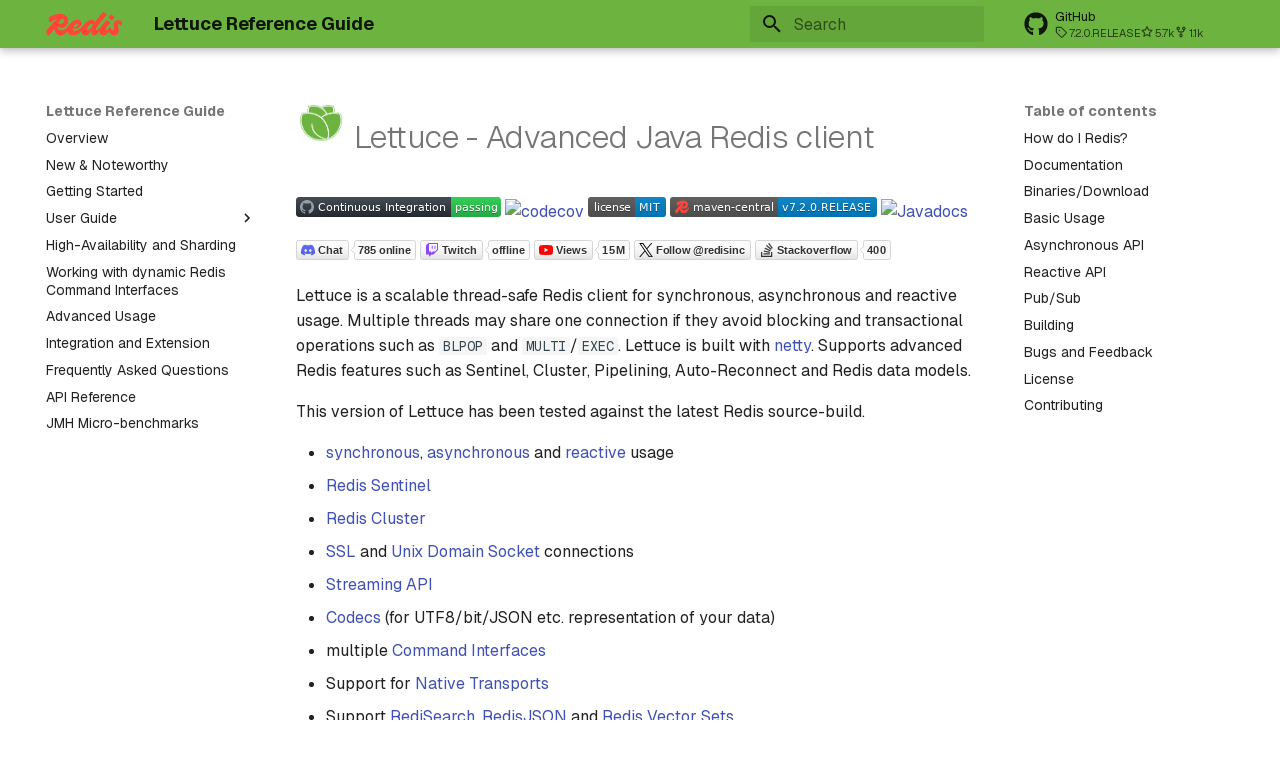

--- FILE ---
content_type: text/html; charset=utf-8
request_url: https://redis.github.io/lettuce/
body_size: 9377
content:

<!doctype html>
<html lang="en" class="no-js">
  <head>
    
      <meta charset="utf-8">
      <meta name="viewport" content="width=device-width,initial-scale=1">
      
      
      
      
      
      
        
      
      
      <link rel="icon" href="static/favicon.ico">
      <meta name="generator" content="mkdocs-1.6.1, mkdocs-material-9.7.0">
    
    
      
        <title>Lettuce Reference Guide</title>
      
    
    
      <link rel="stylesheet" href="assets/stylesheets/main.618322db.min.css">
      
        
        <link rel="stylesheet" href="assets/stylesheets/palette.ab4e12ef.min.css">
      
      


    
    
      
    
    
      
        
        
        <link rel="preconnect" href="https://fonts.gstatic.com" crossorigin>
        <link rel="stylesheet" href="https://fonts.googleapis.com/css?family=Geist:300,300i,400,400i,700,700i%7CGeist+Mono:400,400i,700,700i&display=fallback">
        <style>:root{--md-text-font:"Geist";--md-code-font:"Geist Mono"}</style>
      
    
    
      <link rel="stylesheet" href="css/extra.css">
    
    <script>__md_scope=new URL(".",location),__md_hash=e=>[...e].reduce(((e,_)=>(e<<5)-e+_.charCodeAt(0)),0),__md_get=(e,_=localStorage,t=__md_scope)=>JSON.parse(_.getItem(t.pathname+"."+e)),__md_set=(e,_,t=localStorage,a=__md_scope)=>{try{t.setItem(a.pathname+"."+e,JSON.stringify(_))}catch(e){}}</script>
    
      

    
    
  </head>
  
  
    
    
    
    
    
    <body dir="ltr" data-md-color-scheme="default" data-md-color-primary="white" data-md-color-accent="red">
  
    
    <input class="md-toggle" data-md-toggle="drawer" type="checkbox" id="__drawer" autocomplete="off">
    <input class="md-toggle" data-md-toggle="search" type="checkbox" id="__search" autocomplete="off">
    <label class="md-overlay" for="__drawer"></label>
    <div data-md-component="skip">
      
        
        <a href="#lettuce-advanced-java-redis-client" class="md-skip">
          Skip to content
        </a>
      
    </div>
    <div data-md-component="announce">
      
    </div>
    
    
      

  

<header class="md-header md-header--shadow" data-md-component="header">
  <nav class="md-header__inner md-grid" aria-label="Header">
    <a href="." title="Lettuce Reference Guide" class="md-header__button md-logo" aria-label="Lettuce Reference Guide" data-md-component="logo">
      
  <img src="static/logo-redis.svg" alt="logo">

    </a>
    <label class="md-header__button md-icon" for="__drawer">
      
      <svg xmlns="http://www.w3.org/2000/svg" viewBox="0 0 24 24"><path d="M3 6h18v2H3zm0 5h18v2H3zm0 5h18v2H3z"/></svg>
    </label>
    <div class="md-header__title" data-md-component="header-title">
      <div class="md-header__ellipsis">
        <div class="md-header__topic">
          <span class="md-ellipsis">
            Lettuce Reference Guide
          </span>
        </div>
        <div class="md-header__topic" data-md-component="header-topic">
          <span class="md-ellipsis">
            
              Lettuce - Advanced Java Redis client
            
          </span>
        </div>
      </div>
    </div>
    
      
    
    
    
    
      
      
        <label class="md-header__button md-icon" for="__search">
          
          <svg xmlns="http://www.w3.org/2000/svg" viewBox="0 0 24 24"><path d="M9.5 3A6.5 6.5 0 0 1 16 9.5c0 1.61-.59 3.09-1.56 4.23l.27.27h.79l5 5-1.5 1.5-5-5v-.79l-.27-.27A6.52 6.52 0 0 1 9.5 16 6.5 6.5 0 0 1 3 9.5 6.5 6.5 0 0 1 9.5 3m0 2C7 5 5 7 5 9.5S7 14 9.5 14 14 12 14 9.5 12 5 9.5 5"/></svg>
        </label>
        <div class="md-search" data-md-component="search" role="dialog">
  <label class="md-search__overlay" for="__search"></label>
  <div class="md-search__inner" role="search">
    <form class="md-search__form" name="search">
      <input type="text" class="md-search__input" name="query" aria-label="Search" placeholder="Search" autocapitalize="off" autocorrect="off" autocomplete="off" spellcheck="false" data-md-component="search-query" required>
      <label class="md-search__icon md-icon" for="__search">
        
        <svg xmlns="http://www.w3.org/2000/svg" viewBox="0 0 24 24"><path d="M9.5 3A6.5 6.5 0 0 1 16 9.5c0 1.61-.59 3.09-1.56 4.23l.27.27h.79l5 5-1.5 1.5-5-5v-.79l-.27-.27A6.52 6.52 0 0 1 9.5 16 6.5 6.5 0 0 1 3 9.5 6.5 6.5 0 0 1 9.5 3m0 2C7 5 5 7 5 9.5S7 14 9.5 14 14 12 14 9.5 12 5 9.5 5"/></svg>
        
        <svg xmlns="http://www.w3.org/2000/svg" viewBox="0 0 24 24"><path d="M20 11v2H8l5.5 5.5-1.42 1.42L4.16 12l7.92-7.92L13.5 5.5 8 11z"/></svg>
      </label>
      <nav class="md-search__options" aria-label="Search">
        
        <button type="reset" class="md-search__icon md-icon" title="Clear" aria-label="Clear" tabindex="-1">
          
          <svg xmlns="http://www.w3.org/2000/svg" viewBox="0 0 24 24"><path d="M19 6.41 17.59 5 12 10.59 6.41 5 5 6.41 10.59 12 5 17.59 6.41 19 12 13.41 17.59 19 19 17.59 13.41 12z"/></svg>
        </button>
      </nav>
      
    </form>
    <div class="md-search__output">
      <div class="md-search__scrollwrap" tabindex="0" data-md-scrollfix>
        <div class="md-search-result" data-md-component="search-result">
          <div class="md-search-result__meta">
            Initializing search
          </div>
          <ol class="md-search-result__list" role="presentation"></ol>
        </div>
      </div>
    </div>
  </div>
</div>
      
    
    
      <div class="md-header__source">
        <a href="https://github.com/redis/lettuce" title="Go to repository" class="md-source" data-md-component="source">
  <div class="md-source__icon md-icon">
    
    <svg xmlns="http://www.w3.org/2000/svg" viewBox="0 0 512 512"><!--! Font Awesome Free 7.1.0 by @fontawesome - https://fontawesome.com License - https://fontawesome.com/license/free (Icons: CC BY 4.0, Fonts: SIL OFL 1.1, Code: MIT License) Copyright 2025 Fonticons, Inc.--><path d="M173.9 397.4c0 2-2.3 3.6-5.2 3.6-3.3.3-5.6-1.3-5.6-3.6 0-2 2.3-3.6 5.2-3.6 3-.3 5.6 1.3 5.6 3.6m-31.1-4.5c-.7 2 1.3 4.3 4.3 4.9 2.6 1 5.6 0 6.2-2s-1.3-4.3-4.3-5.2c-2.6-.7-5.5.3-6.2 2.3m44.2-1.7c-2.9.7-4.9 2.6-4.6 4.9.3 2 2.9 3.3 5.9 2.6 2.9-.7 4.9-2.6 4.6-4.6-.3-1.9-3-3.2-5.9-2.9M252.8 8C114.1 8 8 113.3 8 252c0 110.9 69.8 205.8 169.5 239.2 12.8 2.3 17.3-5.6 17.3-12.1 0-6.2-.3-40.4-.3-61.4 0 0-70 15-84.7-29.8 0 0-11.4-29.1-27.8-36.6 0 0-22.9-15.7 1.6-15.4 0 0 24.9 2 38.6 25.8 21.9 38.6 58.6 27.5 72.9 20.9 2.3-16 8.8-27.1 16-33.7-55.9-6.2-112.3-14.3-112.3-110.5 0-27.5 7.6-41.3 23.6-58.9-2.6-6.5-11.1-33.3 2.6-67.9 20.9-6.5 69 27 69 27 20-5.6 41.5-8.5 62.8-8.5s42.8 2.9 62.8 8.5c0 0 48.1-33.6 69-27 13.7 34.7 5.2 61.4 2.6 67.9 16 17.7 25.8 31.5 25.8 58.9 0 96.5-58.9 104.2-114.8 110.5 9.2 7.9 17 22.9 17 46.4 0 33.7-.3 75.4-.3 83.6 0 6.5 4.6 14.4 17.3 12.1C436.2 457.8 504 362.9 504 252 504 113.3 391.5 8 252.8 8M105.2 352.9c-1.3 1-1 3.3.7 5.2 1.6 1.6 3.9 2.3 5.2 1 1.3-1 1-3.3-.7-5.2-1.6-1.6-3.9-2.3-5.2-1m-10.8-8.1c-.7 1.3.3 2.9 2.3 3.9 1.6 1 3.6.7 4.3-.7.7-1.3-.3-2.9-2.3-3.9-2-.6-3.6-.3-4.3.7m32.4 35.6c-1.6 1.3-1 4.3 1.3 6.2 2.3 2.3 5.2 2.6 6.5 1 1.3-1.3.7-4.3-1.3-6.2-2.2-2.3-5.2-2.6-6.5-1m-11.4-14.7c-1.6 1-1.6 3.6 0 5.9s4.3 3.3 5.6 2.3c1.6-1.3 1.6-3.9 0-6.2-1.4-2.3-4-3.3-5.6-2"/></svg>
  </div>
  <div class="md-source__repository">
    GitHub
  </div>
</a>
      </div>
    
  </nav>
  
</header>
    
    <div class="md-container" data-md-component="container">
      
      
        
          
        
      
      <main class="md-main" data-md-component="main">
        <div class="md-main__inner md-grid">
          
            
              
              <div class="md-sidebar md-sidebar--primary" data-md-component="sidebar" data-md-type="navigation" >
                <div class="md-sidebar__scrollwrap">
                  <div class="md-sidebar__inner">
                    



<nav class="md-nav md-nav--primary" aria-label="Navigation" data-md-level="0">
  <label class="md-nav__title" for="__drawer">
    <a href="." title="Lettuce Reference Guide" class="md-nav__button md-logo" aria-label="Lettuce Reference Guide" data-md-component="logo">
      
  <img src="static/logo-redis.svg" alt="logo">

    </a>
    Lettuce Reference Guide
  </label>
  
    <div class="md-nav__source">
      <a href="https://github.com/redis/lettuce" title="Go to repository" class="md-source" data-md-component="source">
  <div class="md-source__icon md-icon">
    
    <svg xmlns="http://www.w3.org/2000/svg" viewBox="0 0 512 512"><!--! Font Awesome Free 7.1.0 by @fontawesome - https://fontawesome.com License - https://fontawesome.com/license/free (Icons: CC BY 4.0, Fonts: SIL OFL 1.1, Code: MIT License) Copyright 2025 Fonticons, Inc.--><path d="M173.9 397.4c0 2-2.3 3.6-5.2 3.6-3.3.3-5.6-1.3-5.6-3.6 0-2 2.3-3.6 5.2-3.6 3-.3 5.6 1.3 5.6 3.6m-31.1-4.5c-.7 2 1.3 4.3 4.3 4.9 2.6 1 5.6 0 6.2-2s-1.3-4.3-4.3-5.2c-2.6-.7-5.5.3-6.2 2.3m44.2-1.7c-2.9.7-4.9 2.6-4.6 4.9.3 2 2.9 3.3 5.9 2.6 2.9-.7 4.9-2.6 4.6-4.6-.3-1.9-3-3.2-5.9-2.9M252.8 8C114.1 8 8 113.3 8 252c0 110.9 69.8 205.8 169.5 239.2 12.8 2.3 17.3-5.6 17.3-12.1 0-6.2-.3-40.4-.3-61.4 0 0-70 15-84.7-29.8 0 0-11.4-29.1-27.8-36.6 0 0-22.9-15.7 1.6-15.4 0 0 24.9 2 38.6 25.8 21.9 38.6 58.6 27.5 72.9 20.9 2.3-16 8.8-27.1 16-33.7-55.9-6.2-112.3-14.3-112.3-110.5 0-27.5 7.6-41.3 23.6-58.9-2.6-6.5-11.1-33.3 2.6-67.9 20.9-6.5 69 27 69 27 20-5.6 41.5-8.5 62.8-8.5s42.8 2.9 62.8 8.5c0 0 48.1-33.6 69-27 13.7 34.7 5.2 61.4 2.6 67.9 16 17.7 25.8 31.5 25.8 58.9 0 96.5-58.9 104.2-114.8 110.5 9.2 7.9 17 22.9 17 46.4 0 33.7-.3 75.4-.3 83.6 0 6.5 4.6 14.4 17.3 12.1C436.2 457.8 504 362.9 504 252 504 113.3 391.5 8 252.8 8M105.2 352.9c-1.3 1-1 3.3.7 5.2 1.6 1.6 3.9 2.3 5.2 1 1.3-1 1-3.3-.7-5.2-1.6-1.6-3.9-2.3-5.2-1m-10.8-8.1c-.7 1.3.3 2.9 2.3 3.9 1.6 1 3.6.7 4.3-.7.7-1.3-.3-2.9-2.3-3.9-2-.6-3.6-.3-4.3.7m32.4 35.6c-1.6 1.3-1 4.3 1.3 6.2 2.3 2.3 5.2 2.6 6.5 1 1.3-1.3.7-4.3-1.3-6.2-2.2-2.3-5.2-2.6-6.5-1m-11.4-14.7c-1.6 1-1.6 3.6 0 5.9s4.3 3.3 5.6 2.3c1.6-1.3 1.6-3.9 0-6.2-1.4-2.3-4-3.3-5.6-2"/></svg>
  </div>
  <div class="md-source__repository">
    GitHub
  </div>
</a>
    </div>
  
  <ul class="md-nav__list" data-md-scrollfix>
    
      
      
  
  
  
  
    <li class="md-nav__item">
      <a href="overview/" class="md-nav__link">
        
  
  
  <span class="md-ellipsis">
    
  
    Overview
  

    
  </span>
  
  

      </a>
    </li>
  

    
      
      
  
  
  
  
    <li class="md-nav__item">
      <a href="new-features/" class="md-nav__link">
        
  
  
  <span class="md-ellipsis">
    
  
    New & Noteworthy
  

    
  </span>
  
  

      </a>
    </li>
  

    
      
      
  
  
  
  
    <li class="md-nav__item">
      <a href="getting-started/" class="md-nav__link">
        
  
  
  <span class="md-ellipsis">
    
  
    Getting Started
  

    
  </span>
  
  

      </a>
    </li>
  

    
      
      
  
  
  
  
    
    
    
    
    
    <li class="md-nav__item md-nav__item--nested">
      
        
        
        <input class="md-nav__toggle md-toggle " type="checkbox" id="__nav_4" >
        
          
          <label class="md-nav__link" for="__nav_4" id="__nav_4_label" tabindex="0">
            
  
  
  <span class="md-ellipsis">
    
  
    User Guide
  

    
  </span>
  
  

            <span class="md-nav__icon md-icon"></span>
          </label>
        
        <nav class="md-nav" data-md-level="1" aria-labelledby="__nav_4_label" aria-expanded="false">
          <label class="md-nav__title" for="__nav_4">
            <span class="md-nav__icon md-icon"></span>
            
  
    User Guide
  

          </label>
          <ul class="md-nav__list" data-md-scrollfix>
            
              
                
  
  
  
  
    <li class="md-nav__item">
      <a href="user-guide/connecting-redis/" class="md-nav__link">
        
  
  
  <span class="md-ellipsis">
    
  
    Connecting Redis
  

    
  </span>
  
  

      </a>
    </li>
  

              
            
              
                
  
  
  
  
    <li class="md-nav__item">
      <a href="user-guide/async-api/" class="md-nav__link">
        
  
  
  <span class="md-ellipsis">
    
  
    Asynchronous API
  

    
  </span>
  
  

      </a>
    </li>
  

              
            
              
                
  
  
  
  
    <li class="md-nav__item">
      <a href="user-guide/reactive-api/" class="md-nav__link">
        
  
  
  <span class="md-ellipsis">
    
  
    Reactive API
  

    
  </span>
  
  

      </a>
    </li>
  

              
            
              
                
  
  
  
  
    <li class="md-nav__item">
      <a href="user-guide/kotlin-api/" class="md-nav__link">
        
  
  
  <span class="md-ellipsis">
    
  
    Kotlin API
  

    
  </span>
  
  

      </a>
    </li>
  

              
            
              
                
  
  
  
  
    <li class="md-nav__item">
      <a href="user-guide/pubsub/" class="md-nav__link">
        
  
  
  <span class="md-ellipsis">
    
  
    Publish/Subscribe
  

    
  </span>
  
  

      </a>
    </li>
  

              
            
              
                
  
  
  
  
    <li class="md-nav__item">
      <a href="user-guide/transactions-multi/" class="md-nav__link">
        
  
  
  <span class="md-ellipsis">
    
  
    Transactions/Multi
  

    
  </span>
  
  

      </a>
    </li>
  

              
            
              
                
  
  
  
  
    <li class="md-nav__item">
      <a href="user-guide/redis-search/" class="md-nav__link">
        
  
  
  <span class="md-ellipsis">
    
  
    Redis Query Engine
  

    
  </span>
  
  

      </a>
    </li>
  

              
            
              
                
  
  
  
  
    <li class="md-nav__item">
      <a href="user-guide/redis-json/" class="md-nav__link">
        
  
  
  <span class="md-ellipsis">
    
  
    Redis JSON
  

    
  </span>
  
  

      </a>
    </li>
  

              
            
              
                
  
  
  
  
    <li class="md-nav__item">
      <a href="user-guide/vector-sets/" class="md-nav__link">
        
  
  
  <span class="md-ellipsis">
    
  
    Redis Vector Sets
  

    
  </span>
  
  

      </a>
    </li>
  

              
            
              
                
  
  
  
  
    
    
    
    
    
    <li class="md-nav__item md-nav__item--nested">
      
        
        
        <input class="md-nav__toggle md-toggle " type="checkbox" id="__nav_4_10" >
        
          
          <label class="md-nav__link" for="__nav_4_10" id="__nav_4_10_label" tabindex="0">
            
  
  
  <span class="md-ellipsis">
    
  
    Redis programmability
  

    
  </span>
  
  

            <span class="md-nav__icon md-icon"></span>
          </label>
        
        <nav class="md-nav" data-md-level="2" aria-labelledby="__nav_4_10_label" aria-expanded="false">
          <label class="md-nav__title" for="__nav_4_10">
            <span class="md-nav__icon md-icon"></span>
            
  
    Redis programmability
  

          </label>
          <ul class="md-nav__list" data-md-scrollfix>
            
              
                
  
  
  
  
    <li class="md-nav__item">
      <a href="user-guide/lua-scripting/" class="md-nav__link">
        
  
  
  <span class="md-ellipsis">
    
  
    LUA Scripting
  

    
  </span>
  
  

      </a>
    </li>
  

              
            
              
                
  
  
  
  
    <li class="md-nav__item">
      <a href="user-guide/redis-functions/" class="md-nav__link">
        
  
  
  <span class="md-ellipsis">
    
  
    Redis Functions
  

    
  </span>
  
  

      </a>
    </li>
  

              
            
          </ul>
        </nav>
      
    </li>
  

              
            
          </ul>
        </nav>
      
    </li>
  

    
      
      
  
  
  
  
    <li class="md-nav__item">
      <a href="ha-sharding/" class="md-nav__link">
        
  
  
  <span class="md-ellipsis">
    
  
    High-Availability and Sharding
  

    
  </span>
  
  

      </a>
    </li>
  

    
      
      
  
  
  
  
    <li class="md-nav__item">
      <a href="redis-command-interfaces/" class="md-nav__link">
        
  
  
  <span class="md-ellipsis">
    
  
    Working with dynamic Redis Command Interfaces
  

    
  </span>
  
  

      </a>
    </li>
  

    
      
      
  
  
  
  
    <li class="md-nav__item">
      <a href="advanced-usage/" class="md-nav__link">
        
  
  
  <span class="md-ellipsis">
    
  
    Advanced Usage
  

    
  </span>
  
  

      </a>
    </li>
  

    
      
      
  
  
  
  
    <li class="md-nav__item">
      <a href="integration-extension/" class="md-nav__link">
        
  
  
  <span class="md-ellipsis">
    
  
    Integration and Extension
  

    
  </span>
  
  

      </a>
    </li>
  

    
      
      
  
  
  
  
    <li class="md-nav__item">
      <a href="faq/" class="md-nav__link">
        
  
  
  <span class="md-ellipsis">
    
  
    Frequently Asked Questions
  

    
  </span>
  
  

      </a>
    </li>
  

    
      
      
  
  
  
  
    <li class="md-nav__item">
      <a href="https://www.javadoc.io/doc/io.lettuce/lettuce-core/latest/index.html" class="md-nav__link">
        
  
  
  <span class="md-ellipsis">
    
  
    API Reference
  

    
  </span>
  
  

      </a>
    </li>
  

    
      
      
  
  
  
  
    <li class="md-nav__item">
      <a href="static/benchmarks/" class="md-nav__link">
        
  
  
  <span class="md-ellipsis">
    
  
    JMH Micro-benchmarks
  

    
  </span>
  
  

      </a>
    </li>
  

    
  </ul>
</nav>
                  </div>
                </div>
              </div>
            
            
              
              <div class="md-sidebar md-sidebar--secondary" data-md-component="sidebar" data-md-type="toc" >
                <div class="md-sidebar__scrollwrap">
                  <div class="md-sidebar__inner">
                    

<nav class="md-nav md-nav--secondary" aria-label="Table of contents">
  
  
  
    
  
  
    <label class="md-nav__title" for="__toc">
      <span class="md-nav__icon md-icon"></span>
      Table of contents
    </label>
    <ul class="md-nav__list" data-md-component="toc" data-md-scrollfix>
      
        <li class="md-nav__item">
  <a href="#how-do-i-redis" class="md-nav__link">
    <span class="md-ellipsis">
      
        How do I Redis?
      
    </span>
  </a>
  
</li>
      
        <li class="md-nav__item">
  <a href="#documentation" class="md-nav__link">
    <span class="md-ellipsis">
      
        Documentation
      
    </span>
  </a>
  
</li>
      
        <li class="md-nav__item">
  <a href="#binariesdownload" class="md-nav__link">
    <span class="md-ellipsis">
      
        Binaries/Download
      
    </span>
  </a>
  
</li>
      
        <li class="md-nav__item">
  <a href="#basic-usage" class="md-nav__link">
    <span class="md-ellipsis">
      
        Basic Usage
      
    </span>
  </a>
  
</li>
      
        <li class="md-nav__item">
  <a href="#asynchronous-api" class="md-nav__link">
    <span class="md-ellipsis">
      
        Asynchronous API
      
    </span>
  </a>
  
</li>
      
        <li class="md-nav__item">
  <a href="#reactive-api" class="md-nav__link">
    <span class="md-ellipsis">
      
        Reactive API
      
    </span>
  </a>
  
</li>
      
        <li class="md-nav__item">
  <a href="#pubsub" class="md-nav__link">
    <span class="md-ellipsis">
      
        Pub/Sub
      
    </span>
  </a>
  
</li>
      
        <li class="md-nav__item">
  <a href="#building" class="md-nav__link">
    <span class="md-ellipsis">
      
        Building
      
    </span>
  </a>
  
</li>
      
        <li class="md-nav__item">
  <a href="#bugs-and-feedback" class="md-nav__link">
    <span class="md-ellipsis">
      
        Bugs and Feedback
      
    </span>
  </a>
  
</li>
      
        <li class="md-nav__item">
  <a href="#license" class="md-nav__link">
    <span class="md-ellipsis">
      
        License
      
    </span>
  </a>
  
</li>
      
        <li class="md-nav__item">
  <a href="#contributing" class="md-nav__link">
    <span class="md-ellipsis">
      
        Contributing
      
    </span>
  </a>
  
</li>
      
    </ul>
  
</nav>
                  </div>
                </div>
              </div>
            
          
          
            <div class="md-content" data-md-component="content">
              
              <article class="md-content__inner md-typeset">
                
                  


  
  


<h1 id="lettuce-advanced-java-redis-client"><img src="https://avatars2.githubusercontent.com/u/25752188?v=4" width="50" height="50"> Lettuce - Advanced Java Redis client<a class="headerlink" href="#lettuce-advanced-java-redis-client" title="Permanent link">&para;</a></h1>
<p><a href="https://github.com/redis/lettuce/actions/workflows/integration.yml"><img alt="Integration" src="https://github.com/redis/lettuce/actions/workflows/integration.yml/badge.svg?branch=main" /></a>
 <a href="https://codecov.io/gh/redis/lettuce"><img alt="codecov" src="https://codecov.io/gh/redis/lettuce/branch/main/graph/badge.svg?token=pAstxAAjYo" /></a>
 <a href="./LICENSE.txt"><img alt="MIT licensed" src="https://img.shields.io/badge/license-MIT-blue.svg" /></a>
 <a href="https://maven-badges.herokuapp.com/maven-central/io.lettuce/lettuce-core"><img alt="Maven Central" src="https://img.shields.io/maven-central/v/io.lettuce/lettuce-core?versionSuffix=RELEASE&amp;logo=redis" /></a>
 <a href="https://www.javadoc.io/doc/io.lettuce/lettuce-core"><img alt="Javadocs" src="https://www.javadoc.io/badge/io.lettuce/lettuce-core.svg" /></a></p>
<p><a href="https://discord.gg/redis"><img alt="Discord" src="https://img.shields.io/discord/697882427875393627.svg?style=social&amp;logo=discord" /></a>
<a href="https://www.twitch.tv/redisinc"><img alt="Twitch" src="https://img.shields.io/twitch/status/redisinc?style=social" /></a>
<a href="https://www.youtube.com/redisinc"><img alt="YouTube" src="https://img.shields.io/youtube/channel/views/UCD78lHSwYqMlyetR0_P4Vig?style=social" /></a>
<a href="https://twitter.com/redisinc"><img alt="Twitter" src="https://img.shields.io/twitter/follow/redisinc?style=social" /></a>
<a href="https://stackoverflow.com/questions/tagged/lettuce"><img alt="Stack Exchange questions" src="https://img.shields.io/stackexchange/stackoverflow/t/lettuce?style=social&amp;logo=stackoverflow&amp;label=Stackoverflow" /></a></p>
<p>Lettuce is a scalable thread-safe Redis client for synchronous,
asynchronous and reactive usage. Multiple threads may share one connection if they avoid blocking and transactional
operations such as <code>BLPOP</code> and  <code>MULTI</code>/<code>EXEC</code>.
Lettuce is built with <a href="https://github.com/netty/netty">netty</a>.
Supports advanced Redis features such as Sentinel, Cluster, Pipelining, Auto-Reconnect and Redis data models.</p>
<p>This version of Lettuce has been tested against the latest Redis source-build.</p>
<ul>
<li><a href="https://redis.github.io/lettuce/user-guide/connecting-redis/#basic-usage">synchronous</a>, <a href="https://redis.github.io/lettuce/user-guide/async-api/">asynchronous</a> and <a href="https://redis.github.io/lettuce/user-guide/reactive-api/">reactive</a> usage</li>
<li><a href="https://redis.github.io/lettuce/ha-sharding/#redis-sentinel_1">Redis Sentinel</a></li>
<li><a href="https://redis.github.io/lettuce/ha-sharding/#redis-cluster">Redis Cluster</a></li>
<li><a href="https://redis.github.io/lettuce/advanced-usage/#ssl-connections">SSL</a> and <a href="https://redis.github.io/lettuce/advanced-usage/#unix-domain-sockets">Unix Domain Socket</a> connections</li>
<li><a href="https://redis.github.io/lettuce/advanced-usage/#streaming-api">Streaming API</a></li>
<li><a href="https://redis.github.io/lettuce/integration-extension/#codecss">Codecs</a> (for UTF8/bit/JSON etc. representation of your data)</li>
<li>multiple <a href="https://github.com/redis/lettuce/wiki/Command-Interfaces-%284.0%29">Command Interfaces</a></li>
<li>Support for <a href="https://redis.github.io/lettuce/advanced-usage/#native-transports">Native Transports</a></li>
<li>Support <a href="https://redis.github.io/lettuce/user-guide/redis-search/">RediSearch</a>, <a href="https://redis.github.io/lettuce/user-guide/redis-json/">RedisJSON</a> and <a href="https://redis.github.io/lettuce/user-guide/vector-sets/">Redis Vector Sets</a></li>
<li>Compatible with Java 8++ (implicit automatic module w/o descriptors)</li>
</ul>
<p>See the <a href="https://redis.github.io/lettuce/">reference documentation</a> and <a href="https://www.javadoc.io/doc/io.lettuce/lettuce-core/latest/index.html">API Reference</a> for more details.</p>
<h2 id="how-do-i-redis">How do I Redis?<a class="headerlink" href="#how-do-i-redis" title="Permanent link">&para;</a></h2>
<p><a href="https://university.redis.io/academy">Learn for free at Redis University</a></p>
<p><a href="https://redis.io/try-free/">Try the Redis Cloud</a></p>
<p><a href="https://redis.io/learn/">Dive in developer tutorials</a></p>
<p><a href="https://redis.io/community/">Join the Redis community</a></p>
<p><a href="https://redis.io/careers/jobs/">Work at Redis</a></p>
<h2 id="documentation">Documentation<a class="headerlink" href="#documentation" title="Permanent link">&para;</a></h2>
<ul>
<li><a href="https://redis.github.io/lettuce/">Reference documentation</a></li>
<li><a href="https://www.javadoc.io/doc/io.lettuce/lettuce-core/latest/index.html">Javadoc</a></li>
</ul>
<h2 id="binariesdownload">Binaries/Download<a class="headerlink" href="#binariesdownload" title="Permanent link">&para;</a></h2>
<p>Binaries and dependency information for Maven, Ivy, Gradle and others can be found at http://search.maven.org.</p>
<p>Releases of lettuce are available in the Maven Central repository. Take also a look at the <a href="https://github.com/redis/lettuce/releases">Releases</a>.</p>
<p>Example for Maven:</p>
<div class="language-xml highlight"><pre><span></span><code><span id="__span-0-1"><a id="__codelineno-0-1" name="__codelineno-0-1" href="#__codelineno-0-1"></a><span class="nt">&lt;dependency&gt;</span>
</span><span id="__span-0-2"><a id="__codelineno-0-2" name="__codelineno-0-2" href="#__codelineno-0-2"></a><span class="w">  </span><span class="nt">&lt;groupId&gt;</span>io.lettuce<span class="nt">&lt;/groupId&gt;</span>
</span><span id="__span-0-3"><a id="__codelineno-0-3" name="__codelineno-0-3" href="#__codelineno-0-3"></a><span class="w">  </span><span class="nt">&lt;artifactId&gt;</span>lettuce-core<span class="nt">&lt;/artifactId&gt;</span>
</span><span id="__span-0-4"><a id="__codelineno-0-4" name="__codelineno-0-4" href="#__codelineno-0-4"></a><span class="w">  </span><span class="nt">&lt;version&gt;</span>x.y.z<span class="nt">&lt;/version&gt;</span>
</span><span id="__span-0-5"><a id="__codelineno-0-5" name="__codelineno-0-5" href="#__codelineno-0-5"></a><span class="nt">&lt;/dependency&gt;</span>
</span></code></pre></div>
<p>If you'd rather like the latest snapshots of the upcoming major version, use our Maven snapshot repository and declare the appropriate dependency version.</p>
<div class="language-xml highlight"><pre><span></span><code><span id="__span-1-1"><a id="__codelineno-1-1" name="__codelineno-1-1" href="#__codelineno-1-1"></a><span class="nt">&lt;dependency&gt;</span>
</span><span id="__span-1-2"><a id="__codelineno-1-2" name="__codelineno-1-2" href="#__codelineno-1-2"></a><span class="w">  </span><span class="nt">&lt;groupId&gt;</span>io.lettuce<span class="nt">&lt;/groupId&gt;</span>
</span><span id="__span-1-3"><a id="__codelineno-1-3" name="__codelineno-1-3" href="#__codelineno-1-3"></a><span class="w">  </span><span class="nt">&lt;artifactId&gt;</span>lettuce-core<span class="nt">&lt;/artifactId&gt;</span>
</span><span id="__span-1-4"><a id="__codelineno-1-4" name="__codelineno-1-4" href="#__codelineno-1-4"></a><span class="w">  </span><span class="nt">&lt;version&gt;</span>x.y.z.BUILD-SNAPSHOT<span class="nt">&lt;/version&gt;</span>
</span><span id="__span-1-5"><a id="__codelineno-1-5" name="__codelineno-1-5" href="#__codelineno-1-5"></a><span class="nt">&lt;/dependency&gt;</span>
</span><span id="__span-1-6"><a id="__codelineno-1-6" name="__codelineno-1-6" href="#__codelineno-1-6"></a>
</span><span id="__span-1-7"><a id="__codelineno-1-7" name="__codelineno-1-7" href="#__codelineno-1-7"></a><span class="nt">&lt;repositories&gt;</span>
</span><span id="__span-1-8"><a id="__codelineno-1-8" name="__codelineno-1-8" href="#__codelineno-1-8"></a><span class="w">  </span><span class="nt">&lt;repository&gt;</span>
</span><span id="__span-1-9"><a id="__codelineno-1-9" name="__codelineno-1-9" href="#__codelineno-1-9"></a><span class="w">    </span><span class="nt">&lt;id&gt;</span>sonatype-snapshots<span class="nt">&lt;/id&gt;</span>
</span><span id="__span-1-10"><a id="__codelineno-1-10" name="__codelineno-1-10" href="#__codelineno-1-10"></a><span class="w">    </span><span class="nt">&lt;name&gt;</span>Sonatype<span class="w"> </span>Snapshot<span class="w"> </span>Repository<span class="nt">&lt;/name&gt;</span>
</span><span id="__span-1-11"><a id="__codelineno-1-11" name="__codelineno-1-11" href="#__codelineno-1-11"></a><span class="w">    </span><span class="nt">&lt;url&gt;</span>https://oss.sonatype.org/content/repositories/snapshots/<span class="nt">&lt;/url&gt;</span>
</span><span id="__span-1-12"><a id="__codelineno-1-12" name="__codelineno-1-12" href="#__codelineno-1-12"></a><span class="w">    </span><span class="nt">&lt;snapshots&gt;</span>
</span><span id="__span-1-13"><a id="__codelineno-1-13" name="__codelineno-1-13" href="#__codelineno-1-13"></a><span class="w">      </span><span class="nt">&lt;enabled&gt;</span>true<span class="nt">&lt;/enabled&gt;</span>
</span><span id="__span-1-14"><a id="__codelineno-1-14" name="__codelineno-1-14" href="#__codelineno-1-14"></a><span class="w">    </span><span class="nt">&lt;/snapshots&gt;</span>
</span><span id="__span-1-15"><a id="__codelineno-1-15" name="__codelineno-1-15" href="#__codelineno-1-15"></a><span class="w">  </span><span class="nt">&lt;/repository&gt;</span>
</span><span id="__span-1-16"><a id="__codelineno-1-16" name="__codelineno-1-16" href="#__codelineno-1-16"></a><span class="nt">&lt;/repositories&gt;</span>
</span></code></pre></div>
<h2 id="basic-usage">Basic Usage<a class="headerlink" href="#basic-usage" title="Permanent link">&para;</a></h2>
<div class="language-java highlight"><pre><span></span><code><span id="__span-2-1"><a id="__codelineno-2-1" name="__codelineno-2-1" href="#__codelineno-2-1"></a><span class="n">RedisClient</span><span class="w"> </span><span class="n">client</span><span class="w"> </span><span class="o">=</span><span class="w"> </span><span class="n">RedisClient</span><span class="p">.</span><span class="na">create</span><span class="p">(</span><span class="s">&quot;redis://localhost&quot;</span><span class="p">);</span>
</span><span id="__span-2-2"><a id="__codelineno-2-2" name="__codelineno-2-2" href="#__codelineno-2-2"></a><span class="n">StatefulRedisConnection</span><span class="o">&lt;</span><span class="n">String</span><span class="p">,</span><span class="w"> </span><span class="n">String</span><span class="o">&gt;</span><span class="w"> </span><span class="n">connection</span><span class="w"> </span><span class="o">=</span><span class="w"> </span><span class="n">client</span><span class="p">.</span><span class="na">connect</span><span class="p">();</span>
</span><span id="__span-2-3"><a id="__codelineno-2-3" name="__codelineno-2-3" href="#__codelineno-2-3"></a><span class="n">RedisStringCommands</span><span class="w"> </span><span class="n">sync</span><span class="w"> </span><span class="o">=</span><span class="w"> </span><span class="n">connection</span><span class="p">.</span><span class="na">sync</span><span class="p">();</span>
</span><span id="__span-2-4"><a id="__codelineno-2-4" name="__codelineno-2-4" href="#__codelineno-2-4"></a><span class="n">String</span><span class="w"> </span><span class="n">value</span><span class="w"> </span><span class="o">=</span><span class="w"> </span><span class="n">sync</span><span class="p">.</span><span class="na">get</span><span class="p">(</span><span class="s">&quot;key&quot;</span><span class="p">);</span>
</span></code></pre></div>
<p>Each Redis command is implemented by one or more methods with names identical
to the lowercase Redis command name. Complex commands with multiple modifiers
that change the result type include the CamelCased modifier as part of the
command name, e.g. zrangebyscore and zrangebyscoreWithScores.</p>
<p>See <a href="https://redis.github.io/lettuce/user-guide/connecting-redis/#basic-usage">Basic usage</a> for further details.</p>
<h2 id="asynchronous-api">Asynchronous API<a class="headerlink" href="#asynchronous-api" title="Permanent link">&para;</a></h2>
<div class="language-java highlight"><pre><span></span><code><span id="__span-3-1"><a id="__codelineno-3-1" name="__codelineno-3-1" href="#__codelineno-3-1"></a><span class="n">StatefulRedisConnection</span><span class="o">&lt;</span><span class="n">String</span><span class="p">,</span><span class="w"> </span><span class="n">String</span><span class="o">&gt;</span><span class="w"> </span><span class="n">connection</span><span class="w"> </span><span class="o">=</span><span class="w"> </span><span class="n">client</span><span class="p">.</span><span class="na">connect</span><span class="p">();</span>
</span><span id="__span-3-2"><a id="__codelineno-3-2" name="__codelineno-3-2" href="#__codelineno-3-2"></a><span class="n">RedisStringAsyncCommands</span><span class="o">&lt;</span><span class="n">String</span><span class="p">,</span><span class="w"> </span><span class="n">String</span><span class="o">&gt;</span><span class="w"> </span><span class="n">async</span><span class="w"> </span><span class="o">=</span><span class="w"> </span><span class="n">connection</span><span class="p">.</span><span class="na">async</span><span class="p">();</span>
</span><span id="__span-3-3"><a id="__codelineno-3-3" name="__codelineno-3-3" href="#__codelineno-3-3"></a><span class="n">RedisFuture</span><span class="o">&lt;</span><span class="n">String</span><span class="o">&gt;</span><span class="w"> </span><span class="n">set</span><span class="w"> </span><span class="o">=</span><span class="w"> </span><span class="n">async</span><span class="p">.</span><span class="na">set</span><span class="p">(</span><span class="s">&quot;key&quot;</span><span class="p">,</span><span class="w"> </span><span class="s">&quot;value&quot;</span><span class="p">);</span>
</span><span id="__span-3-4"><a id="__codelineno-3-4" name="__codelineno-3-4" href="#__codelineno-3-4"></a><span class="n">RedisFuture</span><span class="o">&lt;</span><span class="n">String</span><span class="o">&gt;</span><span class="w"> </span><span class="n">get</span><span class="w"> </span><span class="o">=</span><span class="w"> </span><span class="n">async</span><span class="p">.</span><span class="na">get</span><span class="p">(</span><span class="s">&quot;key&quot;</span><span class="p">);</span>
</span><span id="__span-3-5"><a id="__codelineno-3-5" name="__codelineno-3-5" href="#__codelineno-3-5"></a>
</span><span id="__span-3-6"><a id="__codelineno-3-6" name="__codelineno-3-6" href="#__codelineno-3-6"></a><span class="n">LettuceFutures</span><span class="p">.</span><span class="na">awaitAll</span><span class="p">(</span><span class="n">set</span><span class="p">,</span><span class="w"> </span><span class="n">get</span><span class="p">)</span><span class="w"> </span><span class="o">==</span><span class="w"> </span><span class="kc">true</span>
</span><span id="__span-3-7"><a id="__codelineno-3-7" name="__codelineno-3-7" href="#__codelineno-3-7"></a>
</span><span id="__span-3-8"><a id="__codelineno-3-8" name="__codelineno-3-8" href="#__codelineno-3-8"></a><span class="n">set</span><span class="p">.</span><span class="na">get</span><span class="p">()</span><span class="w"> </span><span class="o">==</span><span class="w"> </span><span class="s">&quot;OK&quot;</span>
</span><span id="__span-3-9"><a id="__codelineno-3-9" name="__codelineno-3-9" href="#__codelineno-3-9"></a><span class="n">get</span><span class="p">.</span><span class="na">get</span><span class="p">()</span><span class="w"> </span><span class="o">==</span><span class="w"> </span><span class="s">&quot;value&quot;</span>
</span></code></pre></div>
<p>See <a href="https://redis.github.io/lettuce/user-guide/async-api/">Asynchronous API</a> for further details.</p>
<h2 id="reactive-api">Reactive API<a class="headerlink" href="#reactive-api" title="Permanent link">&para;</a></h2>
<div class="language-java highlight"><pre><span></span><code><span id="__span-4-1"><a id="__codelineno-4-1" name="__codelineno-4-1" href="#__codelineno-4-1"></a><span class="n">StatefulRedisConnection</span><span class="o">&lt;</span><span class="n">String</span><span class="p">,</span><span class="w"> </span><span class="n">String</span><span class="o">&gt;</span><span class="w"> </span><span class="n">connection</span><span class="w"> </span><span class="o">=</span><span class="w"> </span><span class="n">client</span><span class="p">.</span><span class="na">connect</span><span class="p">();</span>
</span><span id="__span-4-2"><a id="__codelineno-4-2" name="__codelineno-4-2" href="#__codelineno-4-2"></a><span class="n">RedisStringReactiveCommands</span><span class="o">&lt;</span><span class="n">String</span><span class="p">,</span><span class="w"> </span><span class="n">String</span><span class="o">&gt;</span><span class="w"> </span><span class="n">reactive</span><span class="w"> </span><span class="o">=</span><span class="w"> </span><span class="n">connection</span><span class="p">.</span><span class="na">reactive</span><span class="p">();</span>
</span><span id="__span-4-3"><a id="__codelineno-4-3" name="__codelineno-4-3" href="#__codelineno-4-3"></a><span class="n">Mono</span><span class="o">&lt;</span><span class="n">String</span><span class="o">&gt;</span><span class="w"> </span><span class="n">set</span><span class="w"> </span><span class="o">=</span><span class="w"> </span><span class="n">reactive</span><span class="p">.</span><span class="na">set</span><span class="p">(</span><span class="s">&quot;key&quot;</span><span class="p">,</span><span class="w"> </span><span class="s">&quot;value&quot;</span><span class="p">);</span>
</span><span id="__span-4-4"><a id="__codelineno-4-4" name="__codelineno-4-4" href="#__codelineno-4-4"></a><span class="n">Mono</span><span class="o">&lt;</span><span class="n">String</span><span class="o">&gt;</span><span class="w"> </span><span class="n">get</span><span class="w"> </span><span class="o">=</span><span class="w"> </span><span class="n">reactive</span><span class="p">.</span><span class="na">get</span><span class="p">(</span><span class="s">&quot;key&quot;</span><span class="p">);</span>
</span><span id="__span-4-5"><a id="__codelineno-4-5" name="__codelineno-4-5" href="#__codelineno-4-5"></a>
</span><span id="__span-4-6"><a id="__codelineno-4-6" name="__codelineno-4-6" href="#__codelineno-4-6"></a><span class="n">set</span><span class="p">.</span><span class="na">subscribe</span><span class="p">();</span>
</span><span id="__span-4-7"><a id="__codelineno-4-7" name="__codelineno-4-7" href="#__codelineno-4-7"></a>
</span><span id="__span-4-8"><a id="__codelineno-4-8" name="__codelineno-4-8" href="#__codelineno-4-8"></a><span class="n">get</span><span class="p">.</span><span class="na">block</span><span class="p">()</span><span class="w"> </span><span class="o">==</span><span class="w"> </span><span class="s">&quot;value&quot;</span>
</span></code></pre></div>
<p>See <a href="https://redis.github.io/lettuce/user-guide/reactive-api/">Reactive API</a> for further details.</p>
<h2 id="pubsub">Pub/Sub<a class="headerlink" href="#pubsub" title="Permanent link">&para;</a></h2>
<div class="language-java highlight"><pre><span></span><code><span id="__span-5-1"><a id="__codelineno-5-1" name="__codelineno-5-1" href="#__codelineno-5-1"></a><span class="n">RedisPubSubCommands</span><span class="o">&lt;</span><span class="n">String</span><span class="p">,</span><span class="w"> </span><span class="n">String</span><span class="o">&gt;</span><span class="w"> </span><span class="n">connection</span><span class="w"> </span><span class="o">=</span><span class="w"> </span><span class="n">client</span><span class="p">.</span><span class="na">connectPubSub</span><span class="p">().</span><span class="na">sync</span><span class="p">();</span>
</span><span id="__span-5-2"><a id="__codelineno-5-2" name="__codelineno-5-2" href="#__codelineno-5-2"></a><span class="n">connection</span><span class="p">.</span><span class="na">getStatefulConnection</span><span class="p">().</span><span class="na">addListener</span><span class="p">(</span><span class="k">new</span><span class="w"> </span><span class="n">RedisPubSubListener</span><span class="o">&lt;</span><span class="n">String</span><span class="p">,</span><span class="w"> </span><span class="n">String</span><span class="o">&gt;</span><span class="p">()</span><span class="w"> </span><span class="p">{</span><span class="w"> </span><span class="p">...</span><span class="w"> </span><span class="p">})</span>
</span><span id="__span-5-3"><a id="__codelineno-5-3" name="__codelineno-5-3" href="#__codelineno-5-3"></a><span class="n">connection</span><span class="p">.</span><span class="na">subscribe</span><span class="p">(</span><span class="s">&quot;channel&quot;</span><span class="p">);</span>
</span></code></pre></div>
<h2 id="building">Building<a class="headerlink" href="#building" title="Permanent link">&para;</a></h2>
<p>Lettuce is built with Apache Maven. The tests require multiple running Redis instances for different test cases which
are configured using a <code>Makefile</code>. Tests run by default against Redis <code>latest</code>.</p>
<p>To build:</p>
<div class="language-text highlight"><pre><span></span><code><span id="__span-6-1"><a id="__codelineno-6-1" name="__codelineno-6-1" href="#__codelineno-6-1"></a>$ git clone https://github.com/redis/lettuce.git
</span><span id="__span-6-2"><a id="__codelineno-6-2" name="__codelineno-6-2" href="#__codelineno-6-2"></a>$ cd lettuce/
</span><span id="__span-6-3"><a id="__codelineno-6-3" name="__codelineno-6-3" href="#__codelineno-6-3"></a>$ make start
</span></code></pre></div>
<ul>
<li>Run the build: <code>make test</code></li>
<li>Start Redis (manually): <code>make start</code></li>
<li>Stop Redis (manually): <code>make stop</code></li>
<li>Clean up: <code>make clean</code></li>
</ul>
<h2 id="bugs-and-feedback">Bugs and Feedback<a class="headerlink" href="#bugs-and-feedback" title="Permanent link">&para;</a></h2>
<p>For bugs, questions and discussions please use the <a href="https://github.com/redis/lettuce/issues">GitHub Issues</a>.</p>
<h2 id="license">License<a class="headerlink" href="#license" title="Permanent link">&para;</a></h2>
<ul>
<li>This repository is licensed under the "MIT" license. See <a href="LICENSE">LICENSE</a>.</li>
<li>Fork of https://github.com/wg/lettuce</li>
</ul>
<h2 id="contributing">Contributing<a class="headerlink" href="#contributing" title="Permanent link">&para;</a></h2>
<p>Github is for social coding: if you want to write code, I encourage contributions through pull requests from forks of this repository. 
Create Github tickets for bugs and new features and comment on the ones that you are interested in and take a look into <a href="https://github.com/redis/lettuce/blob/main/.github/CONTRIBUTING.md">CONTRIBUTING.md</a></p>












                
              </article>
            </div>
          
          
<script>var target=document.getElementById(location.hash.slice(1));target&&target.name&&(target.checked=target.name.startsWith("__tabbed_"))</script>
        </div>
        
      </main>
      
        <footer class="md-footer">
  
    
  
  <div class="md-footer-meta md-typeset">
    <div class="md-footer-meta__inner md-grid">
      <div class="md-copyright">
  
  
    Made with
    <a href="https://squidfunk.github.io/mkdocs-material/" target="_blank" rel="noopener">
      Material for MkDocs
    </a>
  
</div>
      
        
<div class="md-social">
  
    
    
    
    
      
      
    
    <a href="https://twitter.com/redisinc" target="_blank" rel="noopener" title="twitter.com" class="md-social__link">
      <svg xmlns="http://www.w3.org/2000/svg" viewBox="0 0 448 512"><!--! Font Awesome Free 7.1.0 by @fontawesome - https://fontawesome.com License - https://fontawesome.com/license/free (Icons: CC BY 4.0, Fonts: SIL OFL 1.1, Code: MIT License) Copyright 2025 Fonticons, Inc.--><path d="M357.2 48h70.6L273.6 224.2 455 464H313L201.7 318.6 74.5 464H3.8l164.9-188.5L-5.2 48h145.6l100.5 132.9zm-24.8 373.8h39.1L119.1 88h-42z"/></svg>
    </a>
  
    
    
    
    
      
      
    
    <a href="https://discord.gg/redis" target="_blank" rel="noopener" title="discord.gg" class="md-social__link">
      <svg xmlns="http://www.w3.org/2000/svg" viewBox="0 0 576 512"><!--! Font Awesome Free 7.1.0 by @fontawesome - https://fontawesome.com License - https://fontawesome.com/license/free (Icons: CC BY 4.0, Fonts: SIL OFL 1.1, Code: MIT License) Copyright 2025 Fonticons, Inc.--><path d="M492.5 69.8c-.2-.3-.4-.6-.8-.7-38.1-17.5-78.4-30-119.7-37.1-.4-.1-.8 0-1.1.1s-.6.4-.8.8c-5.5 9.9-10.5 20.2-14.9 30.6-44.6-6.8-89.9-6.8-134.4 0-4.5-10.5-9.5-20.7-15.1-30.6-.2-.3-.5-.6-.8-.8s-.7-.2-1.1-.2C162.5 39 122.2 51.5 84.1 69c-.3.1-.6.4-.8.7C7.1 183.5-13.8 294.6-3.6 404.2c0 .3.1.5.2.8s.3.4.5.6c44.4 32.9 94 58 146.8 74.2.4.1.8.1 1.1 0s.7-.4.9-.7c11.3-15.4 21.4-31.8 30-48.8.1-.2.2-.5.2-.8s0-.5-.1-.8-.2-.5-.4-.6-.4-.3-.7-.4c-15.8-6.1-31.2-13.4-45.9-21.9-.3-.2-.5-.4-.7-.6s-.3-.6-.3-.9 0-.6.2-.9.3-.5.6-.7c3.1-2.3 6.2-4.7 9.1-7.1.3-.2.6-.4.9-.4s.7 0 1 .1c96.2 43.9 200.4 43.9 295.5 0 .3-.1.7-.2 1-.2s.7.2.9.4c2.9 2.4 6 4.9 9.1 7.2.2.2.4.4.6.7s.2.6.2.9-.1.6-.3.9-.4.5-.6.6c-14.7 8.6-30 15.9-45.9 21.8-.2.1-.5.2-.7.4s-.3.4-.4.7-.1.5-.1.8.1.5.2.8c8.8 17 18.8 33.3 30 48.8.2.3.6.6.9.7s.8.1 1.1 0c52.9-16.2 102.6-41.3 147.1-74.2.2-.2.4-.4.5-.6s.2-.5.2-.8c12.3-126.8-20.5-236.9-86.9-334.5zm-302 267.7c-29 0-52.8-26.6-52.8-59.2s23.4-59.2 52.8-59.2c29.7 0 53.3 26.8 52.8 59.2 0 32.7-23.4 59.2-52.8 59.2m195.4 0c-29 0-52.8-26.6-52.8-59.2s23.4-59.2 52.8-59.2c29.7 0 53.3 26.8 52.8 59.2 0 32.7-23.2 59.2-52.8 59.2"/></svg>
    </a>
  
    
    
    
    
      
      
    
    <a href="https://www.youtube.com/redisinc" target="_blank" rel="noopener" title="www.youtube.com" class="md-social__link">
      <svg xmlns="http://www.w3.org/2000/svg" viewBox="0 0 576 512"><!--! Font Awesome Free 7.1.0 by @fontawesome - https://fontawesome.com License - https://fontawesome.com/license/free (Icons: CC BY 4.0, Fonts: SIL OFL 1.1, Code: MIT License) Copyright 2025 Fonticons, Inc.--><path d="M549.7 124.1c-6.2-23.7-24.8-42.3-48.3-48.6C458.9 64 288.1 64 288.1 64S117.3 64 74.7 75.5c-23.5 6.3-42 24.9-48.3 48.6C15 167 15 256.4 15 256.4s0 89.4 11.4 132.3c6.3 23.6 24.8 41.5 48.3 47.8C117.3 448 288.1 448 288.1 448s170.8 0 213.4-11.5c23.5-6.3 42-24.2 48.3-47.8 11.4-42.9 11.4-132.3 11.4-132.3s0-89.4-11.4-132.3zM232.2 337.6V175.2l142.7 81.2z"/></svg>
    </a>
  
    
    
    
    
      
      
    
    <a href="https://www.twitch.tv/redisinc" target="_blank" rel="noopener" title="www.twitch.tv" class="md-social__link">
      <svg xmlns="http://www.w3.org/2000/svg" viewBox="0 0 448 512"><!--! Font Awesome Free 7.1.0 by @fontawesome - https://fontawesome.com License - https://fontawesome.com/license/free (Icons: CC BY 4.0, Fonts: SIL OFL 1.1, Code: MIT License) Copyright 2025 Fonticons, Inc.--><path d="M359.4 103.5h-38.6v109.7h38.6zm-106.2-.5h-38.6v109.8h38.6zM89 0-7.5 91.4v329.2h115.8V512l96.5-91.4h77.3L455.9 256V0zm328.3 237.8-77.2 73.1h-77.2l-67.6 64v-64h-86.9V36.6h308.9z"/></svg>
    </a>
  
</div>
      
    </div>
  </div>
</footer>
      
    </div>
    <div class="md-dialog" data-md-component="dialog">
      <div class="md-dialog__inner md-typeset"></div>
    </div>
    
    
    
      
      
      <script id="__config" type="application/json">{"annotate": null, "base": ".", "features": ["content.code.copy", "navigation.footer"], "search": "assets/javascripts/workers/search.7a47a382.min.js", "tags": null, "translations": {"clipboard.copied": "Copied to clipboard", "clipboard.copy": "Copy to clipboard", "search.result.more.one": "1 more on this page", "search.result.more.other": "# more on this page", "search.result.none": "No matching documents", "search.result.one": "1 matching document", "search.result.other": "# matching documents", "search.result.placeholder": "Type to start searching", "search.result.term.missing": "Missing", "select.version": "Select version"}, "version": null}</script>
    
    
      <script src="assets/javascripts/bundle.e71a0d61.min.js"></script>
      
    
  </body>
</html>

--- FILE ---
content_type: text/css; charset=utf-8
request_url: https://redis.github.io/lettuce/css/extra.css
body_size: -452
content:
/* extra.css */
.md-header {
    background-color: #6DB340;
}


--- FILE ---
content_type: image/svg+xml;charset=utf-8
request_url: https://img.shields.io/twitter/follow/redisinc?style=social
body_size: 510
content:
<svg xmlns="http://www.w3.org/2000/svg" width="117" height="20" role="img" aria-label="Follow @redisinc: "><title>Follow @redisinc: </title><a target="_blank" href="https://x.com/intent/follow?screen_name=redisinc"><style>a:hover #llink{fill:url(#b);stroke:#ccc}a:hover #rlink{fill:#4183c4}</style><linearGradient id="a" x2="0" y2="100%"><stop offset="0" stop-color="#fcfcfc" stop-opacity="0"/><stop offset="1" stop-opacity=".1"/></linearGradient><linearGradient id="b" x2="0" y2="100%"><stop offset="0" stop-color="#ccc" stop-opacity=".1"/><stop offset="1" stop-opacity=".1"/></linearGradient><g stroke="#d5d5d5"><rect stroke="none" fill="#fcfcfc" x="0.5" y="0.5" width="116" height="19" rx="2"/></g><image x="5" y="3" width="14" height="14" href="[data-uri]"/><g aria-hidden="true" fill="#333" text-anchor="middle" font-family="Helvetica Neue,Helvetica,Arial,sans-serif" text-rendering="geometricPrecision" font-weight="700" font-size="110px" line-height="14px"><rect id="llink" stroke="#d5d5d5" fill="url(#a)" x=".5" y=".5" width="116" height="19" rx="2"/><text aria-hidden="true" x="665" y="150" fill="#fff" transform="scale(.1)" textLength="890">Follow @redisinc</text><text x="665" y="140" transform="scale(.1)" textLength="890">Follow @redisinc</text></g></a></svg>

--- FILE ---
content_type: image/svg+xml;charset=utf-8
request_url: https://img.shields.io/youtube/channel/views/UCD78lHSwYqMlyetR0_P4Vig?style=social
body_size: 668
content:
<svg xmlns="http://www.w3.org/2000/svg" width="96" height="20" role="img" aria-label="Views: 15M"><title>Views: 15M</title><a target="_blank" href="https://www.youtube.com/channel/UCD78lHSwYqMlyetR0_P4Vig"><style>a:hover #llink{fill:url(#b);stroke:#ccc}a:hover #rlink{fill:#4183c4}</style><linearGradient id="a" x2="0" y2="100%"><stop offset="0" stop-color="#fcfcfc" stop-opacity="0"/><stop offset="1" stop-opacity=".1"/></linearGradient><linearGradient id="b" x2="0" y2="100%"><stop offset="0" stop-color="#ccc" stop-opacity=".1"/><stop offset="1" stop-opacity=".1"/></linearGradient><g stroke="#d5d5d5"><rect stroke="none" fill="#fcfcfc" x="0.5" y="0.5" width="58" height="19" rx="2"/><rect x="64.5" y="0.5" width="31" height="19" rx="2" fill="#fafafa"/><rect x="64" y="7.5" width="0.5" height="5" stroke="#fafafa"/><path d="M64.5 6.5 l-3 3v1 l3 3" fill="#fafafa"/></g><image x="5" y="3" width="14" height="14" href="[data-uri]"/><g aria-hidden="true" fill="#333" text-anchor="middle" font-family="Helvetica Neue,Helvetica,Arial,sans-serif" text-rendering="geometricPrecision" font-weight="700" font-size="110px" line-height="14px"><rect id="llink" stroke="#d5d5d5" fill="url(#a)" x=".5" y=".5" width="58" height="19" rx="2"/><text aria-hidden="true" x="375" y="150" fill="#fff" transform="scale(.1)" textLength="310">Views</text><text x="375" y="140" transform="scale(.1)" textLength="310">Views</text><text aria-hidden="true" x="795" y="150" fill="#fff" transform="scale(.1)" textLength="230">15M</text><text id="rlink" x="795" y="140" transform="scale(.1)" textLength="230">15M</text></g></a></svg>

--- FILE ---
content_type: image/svg+xml;charset=utf-8
request_url: https://img.shields.io/badge/license-MIT-blue.svg
body_size: 297
content:
<svg xmlns="http://www.w3.org/2000/svg" width="78" height="20" role="img" aria-label="license: MIT"><title>license: MIT</title><linearGradient id="s" x2="0" y2="100%"><stop offset="0" stop-color="#bbb" stop-opacity=".1"/><stop offset="1" stop-opacity=".1"/></linearGradient><clipPath id="r"><rect width="78" height="20" rx="3" fill="#fff"/></clipPath><g clip-path="url(#r)"><rect width="47" height="20" fill="#555"/><rect x="47" width="31" height="20" fill="#007ec6"/><rect width="78" height="20" fill="url(#s)"/></g><g fill="#fff" text-anchor="middle" font-family="Verdana,Geneva,DejaVu Sans,sans-serif" text-rendering="geometricPrecision" font-size="110"><text aria-hidden="true" x="245" y="150" fill="#010101" fill-opacity=".3" transform="scale(.1)" textLength="370">license</text><text x="245" y="140" transform="scale(.1)" fill="#fff" textLength="370">license</text><text aria-hidden="true" x="615" y="150" fill="#010101" fill-opacity=".3" transform="scale(.1)" textLength="210">MIT</text><text x="615" y="140" transform="scale(.1)" fill="#fff" textLength="210">MIT</text></g></svg>

--- FILE ---
content_type: image/svg+xml;charset=utf-8
request_url: https://img.shields.io/stackexchange/stackoverflow/t/lettuce?style=social&logo=stackoverflow&label=Stackoverflow
body_size: 862
content:
<svg xmlns="http://www.w3.org/2000/svg" width="136" height="20" role="img" aria-label="Stackoverflow: 400"><title>Stackoverflow: 400</title><style>a:hover #llink{fill:url(#b);stroke:#ccc}a:hover #rlink{fill:#4183c4}</style><linearGradient id="a" x2="0" y2="100%"><stop offset="0" stop-color="#fcfcfc" stop-opacity="0"/><stop offset="1" stop-opacity=".1"/></linearGradient><linearGradient id="b" x2="0" y2="100%"><stop offset="0" stop-color="#ccc" stop-opacity=".1"/><stop offset="1" stop-opacity=".1"/></linearGradient><g stroke="#d5d5d5"><rect stroke="none" fill="#fcfcfc" x="0.5" y="0.5" width="102" height="19" rx="2"/><rect x="108.5" y="0.5" width="27" height="19" rx="2" fill="#fafafa"/><rect x="108" y="7.5" width="0.5" height="5" stroke="#fafafa"/><path d="M108.5 6.5 l-3 3v1 l3 3" fill="#fafafa"/></g><image x="5" y="3" width="14" height="14" href="[data-uri]"/><g aria-hidden="true" fill="#333" text-anchor="middle" font-family="Helvetica Neue,Helvetica,Arial,sans-serif" text-rendering="geometricPrecision" font-weight="700" font-size="110px" line-height="14px"><rect id="llink" stroke="#d5d5d5" fill="url(#a)" x=".5" y=".5" width="102" height="19" rx="2"/><text aria-hidden="true" x="595" y="150" fill="#fff" transform="scale(.1)" textLength="750">Stackoverflow</text><text x="595" y="140" transform="scale(.1)" textLength="750">Stackoverflow</text><text aria-hidden="true" x="1215" y="150" fill="#fff" transform="scale(.1)" textLength="190">400</text><text id="rlink" x="1215" y="140" transform="scale(.1)" textLength="190">400</text></g></svg>

--- FILE ---
content_type: image/svg+xml;charset=utf-8
request_url: https://img.shields.io/maven-central/v/io.lettuce/lettuce-core?versionSuffix=RELEASE&logo=redis
body_size: 763
content:
<svg xmlns="http://www.w3.org/2000/svg" width="207" height="20" role="img" aria-label="maven-central: v7.2.0.RELEASE"><title>maven-central: v7.2.0.RELEASE</title><linearGradient id="s" x2="0" y2="100%"><stop offset="0" stop-color="#bbb" stop-opacity=".1"/><stop offset="1" stop-opacity=".1"/></linearGradient><clipPath id="r"><rect width="207" height="20" rx="3" fill="#fff"/></clipPath><g clip-path="url(#r)"><rect width="108" height="20" fill="#555"/><rect x="108" width="99" height="20" fill="#007ec6"/><rect width="207" height="20" fill="url(#s)"/></g><g fill="#fff" text-anchor="middle" font-family="Verdana,Geneva,DejaVu Sans,sans-serif" text-rendering="geometricPrecision" font-size="110"><image x="5" y="3" width="14" height="14" href="[data-uri]"/><text aria-hidden="true" x="635" y="150" fill="#010101" fill-opacity=".3" transform="scale(.1)" textLength="810">maven-central</text><text x="635" y="140" transform="scale(.1)" fill="#fff" textLength="810">maven-central</text><text aria-hidden="true" x="1565" y="150" fill="#010101" fill-opacity=".3" transform="scale(.1)" textLength="890">v7.2.0.RELEASE</text><text x="1565" y="140" transform="scale(.1)" fill="#fff" textLength="890">v7.2.0.RELEASE</text></g></svg>

--- FILE ---
content_type: image/svg+xml
request_url: https://redis.github.io/lettuce/static/logo-redis.svg
body_size: 1377
content:
<svg width="85" height="27" viewBox="0 0 85 27" fill="none" xmlns="http://www.w3.org/2000/svg">
<g clip-path="url(#clip0_1878_297)">
<path fill-rule="evenodd" clip-rule="evenodd" d="M75.2909 13.8125C75.2909 10.8448 77.4892 9.12284 80.2371 9.12284C82.2888 9.12284 84.1207 10.1121 85 12.5668C84.7435 13.8125 83.2047 15.2047 82.5453 15.4246C81.9957 14.2522 81.3728 13.556 80.7866 13.556C80.0539 13.556 80.0172 14.069 80.0172 14.7284C80.0172 15.1955 80.151 15.8834 80.3119 16.7112C80.5549 17.9615 80.8599 19.5309 80.8599 21.1401C80.8599 24.0711 78.8082 26.2328 75.6573 26.2328C72.7721 26.2328 71.1778 24.3414 70.4665 21.3198C68.5818 24.6972 65.8257 26.2328 63.7134 26.2328C60.411 26.2328 59.6338 23.7919 59.7121 21.3161C58.3852 23.6612 55.831 26.2328 53.3815 26.2328C50.8809 26.2328 49.9976 24.0563 50.2002 21.5215C48.702 24.3122 45.9919 26.2328 43.3793 26.2328C40.5442 26.2328 39.141 23.9806 39.5951 21.189C37.6878 23.5333 34.1374 26.2328 30.4461 26.2328C26.2373 26.2328 24.4053 23.9632 24.1882 21.1193C22.1568 24.375 19.4187 26.3427 16.1573 26.3427C11.4493 26.3427 9.76537 22.1561 9.52032 18.7315C7.77547 21.0681 5.81377 23.4923 3.40733 26.1961C3.15086 26.4526 2.93103 26.5991 2.67457 26.5991C1.8319 26.5991 0.109914 22.8621 0 21.4698C0.723099 20.3478 5.28119 15.3398 8.95093 11.3079C10.2409 9.89066 11.4211 8.594 12.2863 7.6291C10.0389 8.30726 7.72169 9.65975 4.79957 11.7608C4.28664 12.1272 2.85776 8.7931 2.8944 6.22845C6.26509 3.73707 11.3944 2.16164 15.5345 2.16164C21.3233 2.16164 24.6573 5.38578 24.6573 9.8556C24.6573 13.5927 21.5431 17.6961 17 17.8427C14.6377 17.904 13.1237 16.578 12.3494 14.9405C12.4419 17.473 13.7587 20.5905 17.2931 20.5905C21.1462 20.5905 22.9965 18.2646 25.7559 14.7958C25.9352 14.5704 26.1183 14.3403 26.306 14.1056C28.6509 11.2112 31.3621 8.64655 35.319 8.64655C37.7371 8.64655 39.3858 10.1487 39.3858 12.4203C39.3858 15.1681 36.1616 18.9784 31.6552 18.9784C30.8855 18.9784 30.1839 18.877 29.5917 18.6766C29.5768 18.7921 29.5668 18.9058 29.5668 19.0151C29.5668 20.2974 30.0431 21.0668 32.1315 21.0668C35.2091 21.0668 38.1034 19.2349 41.6207 14.9483C45.0647 10.7349 47.6659 8.90302 50.4138 8.90302C52.2687 8.90302 53.6765 9.90832 54.2969 11.6014C57.9796 6.28253 61.1038 2.51388 63.75 0C66.3513 1.09914 68.2198 3.26078 67.7069 3.70043C65.7651 5.45905 59.2802 12.5302 56.7155 16.7435C56.056 17.8427 55.4332 19.0517 55.4332 19.6379C55.4332 20.1875 55.7629 20.3707 56.1293 20.3707C57.8898 20.3707 61.4176 16.2147 64.4645 12.6253C65.6026 11.2845 66.6736 10.0228 67.5603 9.08621C69.6121 9.92888 71.7004 11.7241 71.1875 12.347C68.4763 15.5711 66.4246 18.2091 66.4246 19.7112C66.4246 20.1142 66.5711 20.3707 67.1207 20.3707C68.1466 20.3707 69.0991 19.4547 70.6746 17.5129C71.0043 17.1099 71.4073 17.1099 71.6638 17.7328C72.3599 19.4181 73.3858 20.3341 74.1918 20.3341C75.1444 20.3341 75.6207 19.4914 75.6207 18.2091C75.6207 17.3327 75.5137 16.3138 75.4217 15.4365C75.3521 14.7733 75.2909 14.191 75.2909 13.8125ZM16.194 13.3362C18.1358 13.3362 20.2608 12.2737 20.2608 10.1121C20.2608 8.80024 19.4466 7.59084 17.2708 7.22257C17.156 7.40192 17.042 7.58017 16.9287 7.75739C15.8231 9.4858 14.7804 11.116 13.7281 12.7095C14.3586 13.0636 15.156 13.3362 16.194 13.3362ZM35.8319 13.9957C35.8319 13.4095 35.4655 13.0065 34.8793 13.0065C33.4094 13.0065 31.1923 15.0693 30.149 17.0613C30.5341 17.2101 30.9862 17.2931 31.472 17.2931C34.0733 17.2931 35.8319 15.3147 35.8319 13.9957ZM45.4677 19.3082C45.4677 19.9677 45.834 20.4073 46.6034 20.4073C48.9849 20.4073 51.9526 16.0841 51.9526 14.3254C51.9526 13.5927 51.5496 13.153 50.8901 13.153C48.7285 13.153 45.4677 17.2565 45.4677 19.3082ZM76.0599 6.08207C75.2172 7.47431 73.9349 9.04974 73.4586 9.52603C71.2603 8.61008 69.2086 6.77819 69.5017 6.26525C70.3077 4.83638 71.6267 3.29758 72.103 2.82129C74.3012 3.73724 76.353 5.60577 76.0599 6.08207Z" fill="#FF4438"/>
</g>
<defs>
<clipPath id="clip0_1878_297">
<rect width="85" height="26.5991" fill="white"/>
</clipPath>
</defs>
</svg>


--- FILE ---
content_type: image/svg+xml;charset=utf-8
request_url: https://img.shields.io/twitch/status/redisinc?style=social
body_size: 565
content:
<svg xmlns="http://www.w3.org/2000/svg" width="110" height="20" role="img" aria-label="Twitch: offline"><title>Twitch: offline</title><a target="_blank" href="https://www.twitch.tv/redisinc"><style>a:hover #llink{fill:url(#b);stroke:#ccc}a:hover #rlink{fill:#4183c4}</style><linearGradient id="a" x2="0" y2="100%"><stop offset="0" stop-color="#fcfcfc" stop-opacity="0"/><stop offset="1" stop-opacity=".1"/></linearGradient><linearGradient id="b" x2="0" y2="100%"><stop offset="0" stop-color="#ccc" stop-opacity=".1"/><stop offset="1" stop-opacity=".1"/></linearGradient><g stroke="#d5d5d5"><rect stroke="none" fill="#fcfcfc" x="0.5" y="0.5" width="62" height="19" rx="2"/><rect x="68.5" y="0.5" width="41" height="19" rx="2" fill="#fafafa"/><rect x="68" y="7.5" width="0.5" height="5" stroke="#fafafa"/><path d="M68.5 6.5 l-3 3v1 l3 3" fill="#fafafa"/></g><image x="5" y="3" width="14" height="14" href="[data-uri]"/><g aria-hidden="true" fill="#333" text-anchor="middle" font-family="Helvetica Neue,Helvetica,Arial,sans-serif" text-rendering="geometricPrecision" font-weight="700" font-size="110px" line-height="14px"><rect id="llink" stroke="#d5d5d5" fill="url(#a)" x=".5" y=".5" width="62" height="19" rx="2"/><text aria-hidden="true" x="395" y="150" fill="#fff" transform="scale(.1)" textLength="350">Twitch</text><text x="395" y="140" transform="scale(.1)" textLength="350">Twitch</text><text aria-hidden="true" x="885" y="150" fill="#fff" transform="scale(.1)" textLength="330">offline</text><text id="rlink" x="885" y="140" transform="scale(.1)" textLength="330">offline</text></g></a></svg>